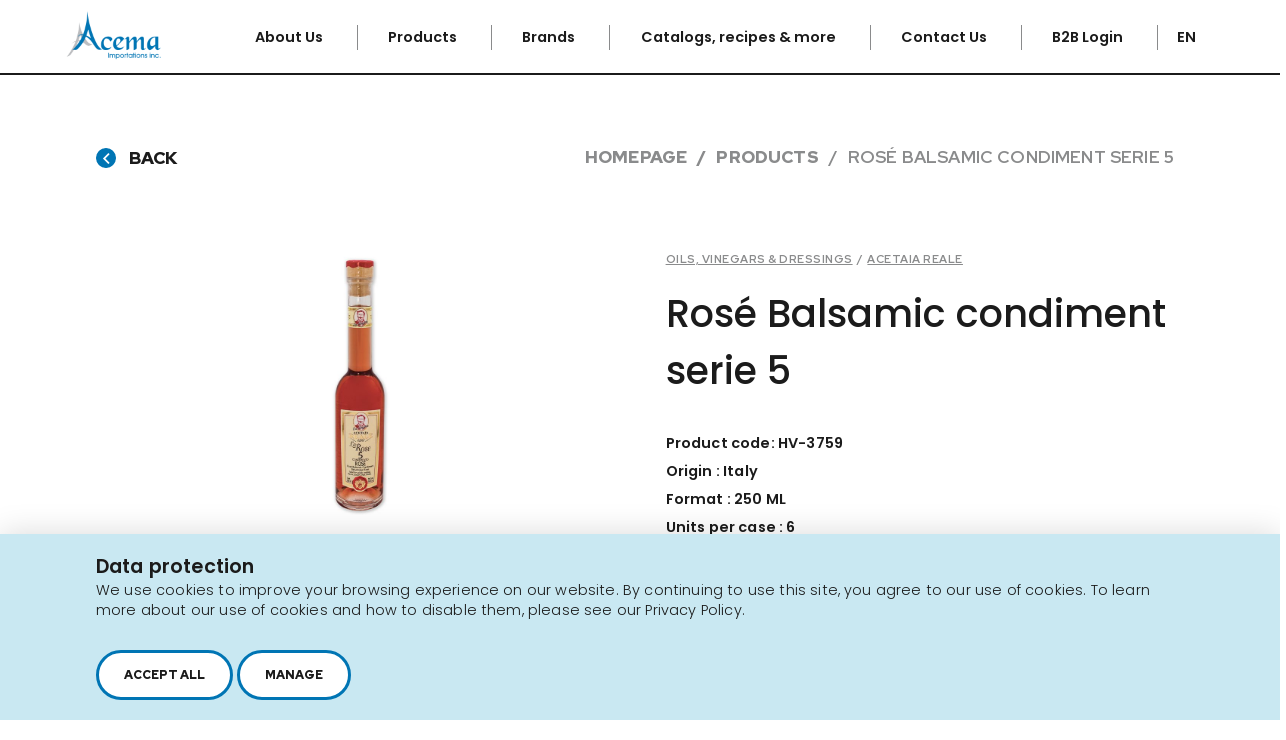

--- FILE ---
content_type: text/html; charset=utf-8
request_url: https://www.acema.ca/en/products/hv-3759
body_size: 9274
content:
<!doctype html>
<html lang="en" class="is-animating">
<head>
		<base href="https://www.acema.ca/public/acema/" />
	<title>Rosé Balsamic condiment serie 5</title>

	
	<!-- META -->
	<meta http-equiv="Content-Type" content="text/html; charset=utf-8" />
	<meta name="viewport" content="width=device-width, initial-scale = 1.0, maximum-scale = 5.0, user-scalable = yes" />
	<meta name="format-detection" content="telephone=no">
	<meta name="description" content="">
	<meta name="robots" content="index">
	<meta name="generator" content="RubberDuckCMS.com">
	<link rel="canonical" href="" />
	    <link rel="alternate" href="https://www.acema.ca/fr/produits/hv-3759" hreflang="fr" />
        <link rel="alternate" href="https://www.acema.ca/en/products/hv-3759" hreflang="en" />
        <link rel="alternate" href="https://www.acema.ca/fr/produits/hv-3759" hreflang="x-default" />

	<!-- FAVICON -->
	<meta name="application-name" content="Acema Importations" /><meta name="apple-mobile-web-app-capable" content="yes" /><meta name="apple-mobile-web-app-title" content="Acema Importations" /><meta name="msapplication-TileColor" content="#FFF" /><meta name="theme-color" content="#FFF" /><meta name="apple-mobile-web-app-status-bar-style" content="#FFF" /><link rel="apple-touch-icon" sizes="57x57" href="https://www.acema.ca/public/media/favicon/apple-icon-57x57.png?v=010226060216" /><link rel="apple-touch-icon" sizes="60x60" href="https://www.acema.ca/public/media/favicon/apple-icon-60x60.png?v=010226060216" /><link rel="apple-touch-icon" sizes="72x72" href="https://www.acema.ca/public/media/favicon/apple-icon-72x72.png?v=010226060216" /><link rel="apple-touch-icon" sizes="114x114" href="https://www.acema.ca/public/media/favicon/apple-icon-114x114.png?v=010226060216" /><link rel="apple-touch-icon" sizes="76x76" href="https://www.acema.ca/public/media/favicon/apple-icon-76x76.png?v=010226060216" /><link rel="apple-touch-icon" sizes="120x120" href="https://www.acema.ca/public/media/favicon/apple-icon-120x120.png?v=010226060216" /><link rel="apple-touch-icon" sizes="152x152" href="https://www.acema.ca/public/media/favicon/apple-icon-152x152.png?v=010226060216" /><link rel="apple-touch-icon" sizes="180x180" href="https://www.acema.ca/public/media/favicon/apple-icon-180x180.png?v=010226060216" /><link rel="icon" type="image/png" href="https://www.acema.ca/public/media/favicon/favicon-32x32.png?v=010226060216" sizes="32x32" /><link rel="icon" type="image/png" href="https://www.acema.ca/public/media/favicon/android-icon-36x36.png?v=010226060216" sizes="36x36" /><link rel="icon" type="image/png" href="https://www.acema.ca/public/media/favicon/android-icon-48x48.png?v=010226060216" sizes="48x48" /><link rel="icon" type="image/png" href="https://www.acema.ca/public/media/favicon/android-icon-72x72.png?v=010226060216" sizes="72x72" /><link rel="icon" type="image/png" href="https://www.acema.ca/public/media/favicon/android-icon-96x96.png?v=010226060216" sizes="96x96" /><link rel="icon" type="image/png" href="https://www.acema.ca/public/media/favicon/android-icon-144x144.png?v=010226060216" sizes="144x144" /><link rel="icon" type="image/png" href="https://www.acema.ca/public/media/favicon/android-icon-192x192.png?v=010226060216" sizes="192x192" /><link rel="icon" type="image/png" href="https://www.acema.ca/public/media/favicon/favicon-96x96.png?v=010226060216" sizes="96x96" /><link rel="icon" type="image/png" href="https://www.acema.ca/public/media/favicon/favicon-16x16.png?v=010226060216" sizes="16x16" /><meta name="msapplication-TileImage" content="https://www.acema.ca/public/media/favicon/ms-icon-144x144.png?v=010226060216" /><meta name="msapplication-square70x70logo" content="https://www.acema.ca/public/media/favicon/ms-icon-70x70.png?v=010226060216" /><meta name="msapplication-square150x150logo" content="https://www.acema.ca/public/media/favicon/ms-icon-150x150.png?v=010226060216" /><meta name="msapplication-wide310x150logo" content="https://www.acema.ca/public/media/favicon/ms-icon-310x150.png?v=010226060216" /><meta name="msapplication-square310x310logo" content="https://www.acema.ca/public/media/favicon/ms-icon-310x310.png?v=010226060216" /><link href="https://www.acema.ca/public/media/favicon/apple-startup-320x460.png?v=010226060216" media="(width: 320px) and (height: 480px) and (-webkit-device-pixel-ratio: 1)" rel="apple-touch-startup-image" /><link href="https://www.acema.ca/public/media/favicon/apple-startup-640x920.png?v=010226060216" media="(width: 320px) and (height: 480px) and (-webkit-device-pixel-ratio: 2)" rel="apple-touch-startup-image" /><link href="https://www.acema.ca/public/media/favicon/apple-startup-640x1096.png?v=010226060216" media="(width: 320px) and (height: 568px) and (-webkit-device-pixel-ratio: 2)" rel="apple-touch-startup-image" /><link href="https://www.acema.ca/public/media/favicon/apple-startup-748x1024.png?v=010226060216" media="(width: 768px) and (height: 1024px) and (-webkit-device-pixel-ratio: 1) and (orientation: landscape)" rel="apple-touch-startup-image" /><link href="https://www.acema.ca/public/media/favicon/apple-startup-750x1024.png?v=010226060216" media="" rel="apple-touch-startup-image" /><link href="https://www.acema.ca/public/media/favicon/apple-startup-750x1294.png?v=010226060216" media="(width: 375px) and (height: 667px) and (-webkit-device-pixel-ratio: 2)" rel="apple-touch-startup-image" /><link href="https://www.acema.ca/public/media/favicon/apple-startup-768x1004.png?v=010226060216" media="(width: 768px) and (height: 1024px) and (-webkit-device-pixel-ratio: 1) and (orientation: portrait)" rel="apple-touch-startup-image" /><link href="https://www.acema.ca/public/media/favicon/apple-startup-1182x2208.png?v=010226060216" media="(width: 414px) and (height: 736px) and (-webkit-device-pixel-ratio: 3) and (orientation: landscape)" rel="apple-touch-startup-image" /><link href="https://www.acema.ca/public/media/favicon/apple-startup-1242x2148.png?v=010226060216" media="(width: 414px) and (height: 736px) and (-webkit-device-pixel-ratio: 3) and (orientation: portrait)" rel="apple-touch-startup-image" /><link href="https://www.acema.ca/public/media/favicon/apple-startup-1496x2048.png?v=010226060216" media="(width: 768px) and (height: 1024px) and (-webkit-device-pixel-ratio: 2) and (orientation: landscape)" rel="apple-touch-startup-image" /><link href="https://www.acema.ca/public/media/favicon/apple-startup-1536x2008.png?v=010226060216" media="(width: 768px) and (height: 1024px) and (-webkit-device-pixel-ratio: 2) and (orientation: portrait)" rel="apple-touch-startup-image" /><link rel="manifest" href="https://www.acema.ca/public/media/favicon/manifest.json?v=010226060216" />
	<!-- OG -->
	<meta property="og:title" content="Rosé Balsamic condiment serie 5">
	<meta property="og:url" content="https://www.acema.ca/en/products/hv-3759">
	<meta property="og:type" content="website">
	<meta property="og:site_name" content="">
	<meta property="og:description" content="">
	
	<!-- Preload -->
    <link rel="preload" href="https://www.acema.ca/public/acema/dist/webfonts/fa-regular-400.woff2" as="font" type="font/woff2" crossorigin>
    <link rel="preload" href="https://www.acema.ca/public/acema/dist/webfonts/fa-brands-400.woff2" as="font" type="font/woff2" crossorigin>
    <link rel="preload" href="https://www.acema.ca/public/acema/dist/webfonts/fa-solid-900.woff2" as="font" type="font/woff2" crossorigin>
	
	<!-- CSS -->
	<link rel="stylesheet" type="text/css" href="css/style.min.css?v=1678912430" />
	<!-- RICH SNIPPETS -->
	<!-- Google tag (gtag.js) -->
<script async src="https://www.googletagmanager.com/gtag/js?id=G-N3JQ74HN1P" type="text/plain" data-type="tracking"></script>
<script type="text/plain" data-type="tracking">
  window.dataLayer = window.dataLayer || [];
  function gtag(){dataLayer.push(arguments);}
  gtag('js', new Date());

  gtag('config', 'G-N3JQ74HN1P');
</script>

            <!-- WebSite -->
            <script type="application/ld+json">
                {
    "@type": "WebSite",
    "inLanguage": [
        {
            "@type": "Language",
            "name": "Français"
        },
        {
            "@type": "Language",
            "name": "English"
        }
    ],
    "name": "Acema Importations",
    "url": "https://www.acema.ca/",
    "@context": "http://schema.org"
}
            </script>
            <!-- LocalBusiness -->
            <script type="application/ld+json">
                {
    "@type": "LocalBusiness",
    "telephone": "1 450 646-2591",
    "email": "no-reply@rubberduckcms.com",
    "logo": "https://www.acema.ca/public/media/dde963d2-eaed-11eb-9fd9-c531b85ef6cb.png",
    "address": {
        "@type": "PostalAddress",
        "addressCountry": "Canada",
        "addressLocality": "Longueuil",
        "addressRegion": "Québec",
        "postalCode": "J4N 1P8",
        "streetAddress": "2616 boul.&nbsp;Jacques-Cartier&nbsp;Est",
        "availableLanguage": [
            {
                "@type": "Language",
                "name": "Français"
            },
            {
                "@type": "Language",
                "name": "English"
            }
        ]
    },
    "contactPoint": {
        "@type": "ContactPoint",
        "email": "no-reply@rubberduckcms.com",
        "telephone": "1 450 646-2591"
    },
    "image": "https://www.acema.ca/public/media/dde963d2-eaed-11eb-9fd9-c531b85ef6cb.png",
    "name": "Acema Importations",
    "url": "https://www.acema.ca/",
    "@context": "http://schema.org"
}
            </script>
            <!-- Product -->
            <script type="application/ld+json">
                {
    "@type": "Product",
    "sku": "HV-3759",
    "gtin13": "8053677442149",
    "brand": {
        "@type": "Brand",
        "name": "Acetaia Reale"
    },
    "offers": {
        "@type": "Offer",
        "price": "0.00",
        "priceCurrency": "CAD",
        "url": "https://www.acema.ca/en/products/hv-3759"
    },
    "description": "Product code: HV-3759Origin : ItalyFormat : 250 MLUnits per case : 6UPC code: 8053677442149DescriptionThe Reale rosé balsamic condiment series 5 is an elegant creation by a renowned balsamic vinegar producer in Modena, Italy. This condiment stands out for its pink color and its sweeter, fruitier taste compared to traditional balsamics. Make it your ally to enhance your vegetable and fruit salads, meats such as poultry, fish and seafood, on fresh fruits and ice cream, as well as in your fruity cocktails.Ingredients  Wine\r\n  vinegar, concentrate grape must. Contains naturally occurring sulfitesSpecial mentionsNo added sulphites",
    "image": "https://www.acema.ca/public/media/d849fdee-58bc-11ee-9d63-7d679d07d066.jpg",
    "name": "Rosé Balsamic condiment serie 5",
    "url": "https://www.acema.ca/en/products/hv-3759",
    "@context": "http://schema.org"
}
            </script>	<script type="text/plain" data-type="strictly-necessary">var css=document.createElement("style");css.type="text/css";var style=':root{';style+='--privacy-bg: #C9E8F2;';style+='--privacy-text: #1B1B1B;';style+='--privacy-checkbox-color: #0075B4;';style+='--privacy-btn-color: #1B1B1B;';style+='--privacy-btn-hover-color: #0075B4;';style+='--privacy-paragraph: #0075B4;';style+='}';style+='.privacy-container .privacy-banner .banner-title { font-size: 2rem; font-weight: 700; }';style+='.privacy-container .banner-buttons a, .privacy-container .banner-buttons button, .privacy-container .privacy-settings .privacy-accept { cursor: pointer; position: relative; white-space: nowrap; padding: 14px 25px; border: 3px solid #0075B4; border-radius: 30px; background: #FFF; transition: all 0.7s; display: inline-block; vertical-align: middle; font-family: "Red Hat Display", sans-serif; font-weight: 900; font-size: 12px; text-transform: uppercase;}';css.innerHTML=style;document.head.appendChild(css);</script></head>

<body>
		<!-- PAGE LOADER -->
	<!-- <div class="loader loader--swup">
		<div class="spinner"></div>
			</div> -->

	
            <div class="privacy-container">
                <div class="privacy-banner">
                    <p class="banner-title h4"><span>Data protection</span></p>
                    <div class="banner-content">
                    <p>We use cookies to improve your browsing experience on our website. By continuing to use this site, you agree to our use of cookies. To learn more about our use of cookies and how to disable them, please see our Privacy Policy.</p>
                    </div>
                    <div class="banner-buttons">
                        <button class="banner-accept-all" type="button" data-action="accept_all">
                            <span>Accept all</span>
                        </button>
                        <button class="banner-settings" type="button" data-action="settings">
                            <span>Manage</span>
                        </button>
                        
                    </div>
                </div>
                <div class="privacy-settings">
                    <button class="privacy-close far fa-times" type="button" data-action="close"></button>
                    <div class="privacy-title h4"><span>Type choices :<br/></span></div>
                    <div class="informations_type">
                    
                <div class="information_type">
                    <label class="checkbox">
                        <input type="checkbox" name="strictly-necessary" checked disabled/>
                        <span class="checkbox__box"></span>
                        <span>Strictly necessary</span>
                    </label>
                    <span class="fas fa-info-circle information" data-type="strictly-necessary"></span>
                </div>
                <div class="information_type">
                    <label class="checkbox">
                        <input type="checkbox" name="functionality"/>
                        <span class="checkbox__box"></span>
                        <span>Functionality</span>
                    </label>
                    <span class="fas fa-info-circle information" data-type="functionality"></span>
                </div>
                <div class="information_type">
                    <label class="checkbox">
                        <input type="checkbox" name="tracking"/>
                        <span class="checkbox__box"></span>
                        <span>Tracking and performance</span>
                    </label>
                    <span class="fas fa-info-circle information" data-type="tracking"></span>
                </div>
                <div class="information_type">
                    <label class="checkbox">
                        <input type="checkbox" name="targeting"/>
                        <span class="checkbox__box"></span>
                        <span>Targeting and advertising</span>
                    </label>
                    <span class="fas fa-info-circle information" data-type="targeting"></span>
                </div>
                    </div>
                    <div class="center">
                        <button class="privacy-accept" type="button" data-action="accept"><span>Accept</span></button>
                    </div>
                </div>
                
                <div class="privacy-settings infos strictly-necessary">
                    <button class="privacy-back far fa-arrow-left" type="button" data-action="back"></button>
                    <span class="h4">Strictly necessary cookies</span>
                    <p>These cookies are essential to provide you with services available through our website and to enable you to use certain features of our website. Without these cookies, we cannot provide you certain services on our website.</p>
                    <label class="checkbox">
                        <input type="checkbox" class="decoy" data-name="strictly-necessary" checked disabled/>
                        <span class="checkbox__box"></span>
                        <span>Accept</span>
                    </label>
                </div>
                <div class="privacy-settings infos functionality">
                    <button class="privacy-back far fa-arrow-left" type="button" data-action="back"></button>
                    <span class="h4">Functionality cookies</span>
                    <p>These cookies are used to provide you with a more personalized experience on our website and to remember choices you make when you use our website. For example, we may use functionality cookies to remember your language preferences or remember your login details.</p>
                    <label class="checkbox">
                        <input type="checkbox" class="decoy" data-name="functionality"/>
                        <span class="checkbox__box"></span>
                        <span>Accept</span>
                    </label>
                </div>
                <div class="privacy-settings infos tracking">
                    <button class="privacy-back far fa-arrow-left" type="button" data-action="back"></button>
                    <span class="h4">Tracking cookies</span>
                    <p>These cookies are used to collect information to analyze the traffic to our website and how visitors are using our website. For example, these cookies may track things such as how long you spend on the website or the pages you visit which helps us to understand how we can improve our website site for you. The information collected through these tracking and performance cookies do not identify any individual visitor.</p>
                    <label class="checkbox">
                        <input type="checkbox" class="decoy" data-name="tracking"/>
                        <span class="checkbox__box"></span>
                        <span>Accept</span>
                    </label>
                </div>
                <div class="privacy-settings infos targeting">
                    <button class="privacy-back far fa-arrow-left" type="button" data-action="back"></button>
                    <span class="h4">Targeting cookies</span>
                    <p>These cookies are used to show advertising that is likely to be of interest to you based on your browsing habits. These cookies, as served by our content and/or advertising providers, may combine information they collected from our website with other information they have independently collected relating to your web browser's activities across their network of websites. If you choose to remove or disable these targeting or advertising cookies, you will still see adverts but they may not be relevant to you.</p>
                    <label class="checkbox">
                        <input type="checkbox" class="decoy" data-name="targeting"/>
                        <span class="checkbox__box"></span>
                        <span>Accept</span>
                    </label>
                </div>
            
            </div>
            
	<!-- FIXED HEADER -->
	<div class="nav flex align--center">
		<div class="flex justify--between align--center nav__wrapper">
			<header class="logoTop">
				<a href="https://www.acema.ca/en" class="block" rel="home" title="Acema Importations">
											<img loading="lazy" src="/public/media/dde963d2-eaed-11eb-9fd9-c531b85ef6cb.png" alt="">
									</a>
			</header>
			<nav class="main_menu">
				<ol>
					
        <li>
            <a
                class="nav__link"
                href="https://www.acema.ca/en/about-us"
                title="About Us"
                target="" 
            >
                About Us
            </a>
        </li>
        <li>
            <a
                class="nav__link"
                href="https://www.acema.ca/en/products"
                title="Products"
                target="" 
            >
                Products
            </a>
        </li>
        <li>
            <a
                class="nav__link"
                href="https://www.acema.ca/en/our-brands"
                title="Brands"
                target="" 
            >
                Brands
            </a>
        </li>
        <li>
            <a
                class="nav__link"
                href="https://www.acema.ca/en/get-cooking"
                title="Catalogs, recipes & more"
                target="_self" 
            >
                Catalogs, recipes & more
            </a>
        </li>
        <li>
            <a
                class="nav__link"
                href="https://www.acema.ca/en/contact-us"
                title="Contact Us"
                target="" 
            >
                Contact Us
            </a>
        </li>
        <li>
            <a
                class="nav__link"
                href="https://idp.pepperi.com/Account/Login"
                title="B2B Login"
                target="_blank" 
            >
                B2B Login
            </a>
        </li>				</ol>

									<div class="nav__lang lang_change">
						<span class="lang__current">en</span>
						<div id="lang" class="lang__dropdown">
															<a href="https://www.acema.ca/fr/produits/hv-3759" class="no-swup" title="fr">fr</a>
													</div>
					</div>
								<button class="burger">
					<span></span>
					<span></span>
					<span></span>
					<span></span>
				</button>
			</nav>
		</div>
	</div>

	<!-- HAMBURGER MENU -->
	<div class="menu_mobile">
		
<ol class="lvl--1">
        <li>
            <a
                class="menu__link"
                href="https://www.acema.ca/en/about-us"
                title="About Us"
                target="" 
            >
                About Us
            </a>
        </li>
        <li>
            <a
                class="menu__link"
                href="https://www.acema.ca/en/products"
                title="Products"
                target="" 
            >
                Products
            </a>
        </li>
        <li>
            <a
                class="menu__link"
                href="https://www.acema.ca/en/our-brands"
                title="Brands"
                target="" 
            >
                Brands
            </a>
        </li>
        <li>
            <a
                class="menu__link"
                href="https://www.acema.ca/en/get-cooking"
                title="Catalogs, Recipes & More"
                target="_self" 
            >
                Catalogs, Recipes & More
            </a>
        </li>
        <li>
            <a
                class="menu__link"
                href="https://www.acema.ca/en/contact-us"
                title="Contact Us"
                target="" 
            >
                Contact Us
            </a>
        </li>
        <li>
            <a
                class="menu__link"
                href="https://idp.pepperi.com/Account/Login"
                title="B2B Login"
                target="_blank" 
            >
                B2B Login
            </a>
        </li>
</ol>	</div>

	<!-- <div class="alert">
		<p>Lorem ipsum dolor sit amet, consectetuer adipiscing elit.</p>
		<span class="close far fa-times"></span>
	</div> -->

	<!-- PAGE CONTENT -->
	<main id="main" class="transition-swup"><div class="content">
    
<section class="section RGO12">
    <div class="wrap">
        <div class="flex justify--between flex--768-full">
        <button
            href="https://www.acema.ca/en/products"
            title="Back"
            class="back"
            onclick="history.back()"
            >
            <span class="icon far fa-angle-left"></span>
            <span class="txt">Back</span>
        </button>
        <div class="breadcrumb">
            <ol><li><a href="https://www.acema.ca/en" title="Homepage">Homepage</a></li><li><a href="https://www.acema.ca/en/products" title="Products">Products</a></li><li><span>Rosé Balsamic condiment serie 5</span></li>
            </ol>
        </div>
        </div>
    </div>
</section>

<section class="section RMF02 bg--white product" data-id="d85ab972-58bc-11ee-8e70-f71d411fa70c">
    <div class="padd">
        <div class="wrap">
            <div class="flex justify--between flex--gap flex--1024-full">
                <div class="slick_wrapper flex--half flex--1024-full">
                    <!-- CAROUSELS / IMAGE -->
                    
                                <picture>
            <img
                class="img_in_picture"
                loading="lazy"
                srcset="/public/media/d849fdee-58bc-11ee-9d63-7d679d07d066.jpg?v=0"
                src="/public/media/d849fdee-58bc-11ee-9d63-7d679d07d066.jpg"
                alt=""
                
                
                align=""
            ></picture>
                                            </div>

                <!-- TEXTS -->
                <div class="text_wrap flex--half flex--1024-full">
                    <!-- FILTERS TAG -->
                    <div class="filters_tag">
                        <div class="l3 margin color--2">
                            
                                        <span>Oils, vinegars & dressings</span>
                                                                <span class="no-underline">/</span>
                            <span>Acetaia Reale</span>
                        </div>
                    </div>

                    <!-- PODUCT NAME -->
                    <div class="l2 margin color--1">
                        <span>Rosé Balsamic condiment serie 5</span>
                    </div>

                    <!-- DESCRIPTION -->
                    <div class="normal-text color--2">
                        <p><strong>Product code: HV-3759</strong></p><p><strong>Origin : Italy</strong></p><p><strong>Format : 250 ML</strong></p><p><strong>Units per case : 6</strong></p><p><strong>UPC code: 8053677442149</strong></p><p><br></p><p><strong>Description</strong></p><p><em>The Reale rosé balsamic condiment series 5 is an elegant creation by a renowned balsamic vinegar producer in Modena, Italy. This condiment stands out for its pink color and its sweeter, fruitier taste compared to traditional balsamics. Make it your ally to enhance your vegetable and fruit salads, meats such as poultry, fish and seafood, on fresh fruits and ice cream, as well as in your fruity cocktails.</em></p><br><p><strong>Ingredients</strong></p><p>  Wine
  vinegar, concentrate grape must.&nbsp;Contains naturally occurring sulfites</p><br><p><strong>Special mentions</strong></p><p>No added sulphites</p>                    </div>

                    <!-- RMF02-A / PRODUCT DETAILS -->
                    
                    <div class="btn_container visible once fade-up">
                        <a href="https://www.acema.ca/en/contact-us" title="Where to find this product?" class="btn">
                            <span class="btn_text">Where to find this product?</span>
                            <span class="btn_icon far fa-angle-right"></span>
                        </a>
                    </div>
                </div>
            </div>
        </div>
    </div>
</section>

    <section class="section TGO02 bg--3">
        <div class="padd">
            <div class="text_wrap">
                                    <div class="l3 margin color--2 visible once fade-up">
                        
            <p>
                Discover the Brand
            </p>                    </div>
                                                    <div class="l2 margin color--1 visible once fade-up">
                        
            <p>
                Discover the Brand
            </p>                    </div>
                                                                    <div class="btn_container visible once fade-up">
                            <a
        href="https://www.acema.ca/en/our-brands/acetaia-reale" title="MORE ABOUT... ACETAIA REALE"        class="btn"
    >   
        <span class="btn_text">MORE ABOUT... ACETAIA REALE</span>
        <span class="btn_icon far fa-angle-right"></span>
    </a>
                    </div>
                            </div>
            <div class="slick_TGO02_wrap">
                <div class="slick_TGO02">
                                                <a href="https://www.acema.ca/en/products/hv-1782" title="Find out more" class="slide framed">
                                <div class="center image_wrap">
            <img
                class="img_in_picture"
                loading="lazy"
                srcset="/public/media/e146dc5e-2871-11ed-96fc-1bbb30e24357.png?v=0"
                src="/public/media/e146dc5e-2871-11ed-96fc-1bbb30e24357.png"
                alt=""
                
                
                align=""
            ></div>

                                <div class="text_wrap">
                                    <div class="resize">
                                        <div class="l3 margin color--2">
                                            <span>Acetaia Reale</span>
                                        </div>
                                        <div class="l5 color--1">
                                            <span>Balsamic vinegar aged 2 years</span>
                                        </div>
                                        <div class="normal-text color--2">
                                            <span></span>
                                        </div>
                                        <div class="normal-text color--2">
                                            <span>HV-1782</span>
                                        </div>
                                        <div class="plus far fa-plus"></div>
                                    </div>
                                </div>

                            </a>
                                                    <a href="https://www.acema.ca/en/products/hv-1783" title="Find out more" class="slide framed">
                                <div class="center image_wrap">
            <img
                class="img_in_picture"
                loading="lazy"
                srcset="/public/media/f9a2506c-2871-11ed-b7ad-8900f3fb0780.png?v=0"
                src="/public/media/f9a2506c-2871-11ed-b7ad-8900f3fb0780.png"
                alt=""
                
                
                align=""
            ></div>

                                <div class="text_wrap">
                                    <div class="resize">
                                        <div class="l3 margin color--2">
                                            <span>Acetaia Reale</span>
                                        </div>
                                        <div class="l5 color--1">
                                            <span>Balsamic vinegar aged 4 years</span>
                                        </div>
                                        <div class="normal-text color--2">
                                            <span></span>
                                        </div>
                                        <div class="normal-text color--2">
                                            <span>HV-1783</span>
                                        </div>
                                        <div class="plus far fa-plus"></div>
                                    </div>
                                </div>

                            </a>
                                                    <a href="https://www.acema.ca/en/products/hv-1784" title="Find out more" class="slide framed">
                                <div class="center image_wrap">
            <img
                class="img_in_picture"
                loading="lazy"
                srcset="/public/media/2b854c6e-2873-11ed-951d-3789ca440e5d.png?v=0"
                src="/public/media/2b854c6e-2873-11ed-951d-3789ca440e5d.png"
                alt=""
                
                
                align=""
            ></div>

                                <div class="text_wrap">
                                    <div class="resize">
                                        <div class="l3 margin color--2">
                                            <span>Acetaia Reale</span>
                                        </div>
                                        <div class="l5 color--1">
                                            <span>Balsamic vinegar aged 6 years</span>
                                        </div>
                                        <div class="normal-text color--2">
                                            <span></span>
                                        </div>
                                        <div class="normal-text color--2">
                                            <span>HV-1784</span>
                                        </div>
                                        <div class="plus far fa-plus"></div>
                                    </div>
                                </div>

                            </a>
                                                    <a href="https://www.acema.ca/en/products/hv-1785" title="Find out more" class="slide framed">
                                <div class="center image_wrap">
            <img
                class="img_in_picture"
                loading="lazy"
                srcset="/public/media/4f6c5f0a-2873-11ed-a385-17d1a29a02ea.png?v=0"
                src="/public/media/4f6c5f0a-2873-11ed-a385-17d1a29a02ea.png"
                alt=""
                
                
                align=""
            ></div>

                                <div class="text_wrap">
                                    <div class="resize">
                                        <div class="l3 margin color--2">
                                            <span>Acetaia Reale</span>
                                        </div>
                                        <div class="l5 color--1">
                                            <span>Balsamic vinegar aged 8 years</span>
                                        </div>
                                        <div class="normal-text color--2">
                                            <span></span>
                                        </div>
                                        <div class="normal-text color--2">
                                            <span>HV-1785</span>
                                        </div>
                                        <div class="plus far fa-plus"></div>
                                    </div>
                                </div>

                            </a>
                                                    <a href="https://www.acema.ca/en/products/hv-1786" title="Find out more" class="slide framed">
                                <div class="center image_wrap">
            <img
                class="img_in_picture"
                loading="lazy"
                srcset="/public/media/6c72a758-2873-11ed-98a8-e56980ee6748.png?v=0"
                src="/public/media/6c72a758-2873-11ed-98a8-e56980ee6748.png"
                alt=""
                
                
                align=""
            ></div>

                                <div class="text_wrap">
                                    <div class="resize">
                                        <div class="l3 margin color--2">
                                            <span>Acetaia Reale</span>
                                        </div>
                                        <div class="l5 color--1">
                                            <span>Balsamic vinegar aged 10 years</span>
                                        </div>
                                        <div class="normal-text color--2">
                                            <span></span>
                                        </div>
                                        <div class="normal-text color--2">
                                            <span>HV-1786</span>
                                        </div>
                                        <div class="plus far fa-plus"></div>
                                    </div>
                                </div>

                            </a>
                                                    <a href="https://www.acema.ca/en/products/hv-1787" title="Find out more" class="slide framed">
                                <div class="center image_wrap">
            <img
                class="img_in_picture"
                loading="lazy"
                srcset="/public/media/950b9f94-2873-11ed-84e8-73c7ed3e008b.png?v=0"
                src="/public/media/950b9f94-2873-11ed-84e8-73c7ed3e008b.png"
                alt=""
                
                
                align=""
            ></div>

                                <div class="text_wrap">
                                    <div class="resize">
                                        <div class="l3 margin color--2">
                                            <span>Acetaia Reale</span>
                                        </div>
                                        <div class="l5 color--1">
                                            <span>White balsamic vinegar aged 5 years</span>
                                        </div>
                                        <div class="normal-text color--2">
                                            <span></span>
                                        </div>
                                        <div class="normal-text color--2">
                                            <span>HV-1787</span>
                                        </div>
                                        <div class="plus far fa-plus"></div>
                                    </div>
                                </div>

                            </a>
                                                    <a href="https://www.acema.ca/en/products/hv-1788" title="Find out more" class="slide framed">
                                <div class="center image_wrap">
            <img
                class="img_in_picture"
                loading="lazy"
                srcset="/public/media/73fe4060-2871-11ed-8ce6-6bdcb9a37b34.png?v=0"
                src="/public/media/73fe4060-2871-11ed-8ce6-6bdcb9a37b34.png"
                alt=""
                
                
                align=""
            ></div>

                                <div class="text_wrap">
                                    <div class="resize">
                                        <div class="l3 margin color--2">
                                            <span>Acetaia Reale</span>
                                        </div>
                                        <div class="l5 color--1">
                                            <span>Balsamic cream ''glaze'' </span>
                                        </div>
                                        <div class="normal-text color--2">
                                            <span></span>
                                        </div>
                                        <div class="normal-text color--2">
                                            <span>HV-1788</span>
                                        </div>
                                        <div class="plus far fa-plus"></div>
                                    </div>
                                </div>

                            </a>
                                                    <a href="https://www.acema.ca/en/products/hv-1789" title="Find out more" class="slide framed">
                                <div class="center image_wrap">
            <img
                class="img_in_picture"
                loading="lazy"
                srcset="/public/media/ba257872-2873-11ed-a2dc-33565e73cf09.png?v=0"
                src="/public/media/ba257872-2873-11ed-a2dc-33565e73cf09.png"
                alt=""
                
                
                align=""
            ></div>

                                <div class="text_wrap">
                                    <div class="resize">
                                        <div class="l3 margin color--2">
                                            <span>Acetaia Reale</span>
                                        </div>
                                        <div class="l5 color--1">
                                            <span>Truffle flavoured balsamic cream ''glaze'' </span>
                                        </div>
                                        <div class="normal-text color--2">
                                            <span></span>
                                        </div>
                                        <div class="normal-text color--2">
                                            <span>HV-1789</span>
                                        </div>
                                        <div class="plus far fa-plus"></div>
                                    </div>
                                </div>

                            </a>
                                                    <a href="https://www.acema.ca/en/products/hv-1921" title="Find out more" class="slide framed">
                                <div class="center image_wrap">
            <img
                class="img_in_picture"
                loading="lazy"
                srcset="/public/media/02553fde-1cec-11ee-bc12-1dfe76940ff4.jpg?v=0"
                src="/public/media/02553fde-1cec-11ee-bc12-1dfe76940ff4.jpg"
                alt=""
                
                
                align=""
            ></div>

                                <div class="text_wrap">
                                    <div class="resize">
                                        <div class="l3 margin color--2">
                                            <span>Acetaia Reale</span>
                                        </div>
                                        <div class="l5 color--1">
                                            <span>White balsamic vinegar 4 series</span>
                                        </div>
                                        <div class="normal-text color--2">
                                            <span></span>
                                        </div>
                                        <div class="normal-text color--2">
                                            <span>HV-1921</span>
                                        </div>
                                        <div class="plus far fa-plus"></div>
                                    </div>
                                </div>

                            </a>
                                                    <a href="https://www.acema.ca/en/products/hv-1922" title="Find out more" class="slide framed">
                                <div class="center image_wrap">
            <img
                class="img_in_picture"
                loading="lazy"
                srcset="/public/media/449c0224-1cec-11ee-86af-07a06747caa5.jpg?v=0"
                src="/public/media/449c0224-1cec-11ee-86af-07a06747caa5.jpg"
                alt=""
                
                
                align=""
            ></div>

                                <div class="text_wrap">
                                    <div class="resize">
                                        <div class="l3 margin color--2">
                                            <span>Acetaia Reale</span>
                                        </div>
                                        <div class="l5 color--1">
                                            <span>Balsamic vinegar 4 series</span>
                                        </div>
                                        <div class="normal-text color--2">
                                            <span></span>
                                        </div>
                                        <div class="normal-text color--2">
                                            <span>HV-1922</span>
                                        </div>
                                        <div class="plus far fa-plus"></div>
                                    </div>
                                </div>

                            </a>
                                                    <a href="https://www.acema.ca/en/products/hv-1923" title="Find out more" class="slide framed">
                                <div class="center image_wrap">
            <img
                class="img_in_picture"
                loading="lazy"
                srcset="/public/media/6b7f1d68-1cec-11ee-a6d8-4d9978d28420.jpg?v=0"
                src="/public/media/6b7f1d68-1cec-11ee-a6d8-4d9978d28420.jpg"
                alt=""
                
                
                align=""
            ></div>

                                <div class="text_wrap">
                                    <div class="resize">
                                        <div class="l3 margin color--2">
                                            <span>Acetaia Reale</span>
                                        </div>
                                        <div class="l5 color--1">
                                            <span>Balsamic vinegar 6 series</span>
                                        </div>
                                        <div class="normal-text color--2">
                                            <span></span>
                                        </div>
                                        <div class="normal-text color--2">
                                            <span>HV-1923</span>
                                        </div>
                                        <div class="plus far fa-plus"></div>
                                    </div>
                                </div>

                            </a>
                                                    <a href="https://www.acema.ca/en/products/hv-1929" title="Find out more" class="slide framed">
                                <div class="center image_wrap">
            <img
                class="img_in_picture"
                loading="lazy"
                srcset="/public/media/b321c908-2874-11ed-8236-7798c170b207.png?v=0"
                src="/public/media/b321c908-2874-11ed-8236-7798c170b207.png"
                alt=""
                
                
                align=""
            ></div>

                                <div class="text_wrap">
                                    <div class="resize">
                                        <div class="l3 margin color--2">
                                            <span>Acetaia Reale</span>
                                        </div>
                                        <div class="l5 color--1">
                                            <span>Balsamic cream ''glaze'' </span>
                                        </div>
                                        <div class="normal-text color--2">
                                            <span></span>
                                        </div>
                                        <div class="normal-text color--2">
                                            <span>HV-1929</span>
                                        </div>
                                        <div class="plus far fa-plus"></div>
                                    </div>
                                </div>

                            </a>
                                                    <a href="https://www.acema.ca/en/products/hv-1930" title="Find out more" class="slide framed">
                                <div class="center image_wrap">
            <img
                class="img_in_picture"
                loading="lazy"
                srcset="/public/media/8d8cfdba-2875-11ed-a725-5962df3b74b0.png?v=0"
                src="/public/media/8d8cfdba-2875-11ed-a725-5962df3b74b0.png"
                alt=""
                
                
                align=""
            ></div>

                                <div class="text_wrap">
                                    <div class="resize">
                                        <div class="l3 margin color--2">
                                            <span>Acetaia Reale</span>
                                        </div>
                                        <div class="l5 color--1">
                                            <span>White balsamic cream ''glaze''</span>
                                        </div>
                                        <div class="normal-text color--2">
                                            <span></span>
                                        </div>
                                        <div class="normal-text color--2">
                                            <span>HV-1930</span>
                                        </div>
                                        <div class="plus far fa-plus"></div>
                                    </div>
                                </div>

                            </a>
                                                    <a href="https://www.acema.ca/en/products/hv-3759" title="Find out more" class="slide framed">
                                <div class="center image_wrap">
            <img
                class="img_in_picture"
                loading="lazy"
                srcset="/public/media/d849fdee-58bc-11ee-9d63-7d679d07d066.jpg?v=0"
                src="/public/media/d849fdee-58bc-11ee-9d63-7d679d07d066.jpg"
                alt=""
                
                
                align=""
            ></div>

                                <div class="text_wrap">
                                    <div class="resize">
                                        <div class="l3 margin color--2">
                                            <span>Acetaia Reale</span>
                                        </div>
                                        <div class="l5 color--1">
                                            <span>Rosé Balsamic condiment serie 5</span>
                                        </div>
                                        <div class="normal-text color--2">
                                            <span></span>
                                        </div>
                                        <div class="normal-text color--2">
                                            <span>HV-3759</span>
                                        </div>
                                        <div class="plus far fa-plus"></div>
                                    </div>
                                </div>

                            </a>
                                                    <a href="https://www.acema.ca/en/products/hv-4252" title="Find out more" class="slide framed">
                                <div class="center image_wrap">
            <img
                class="img_in_picture"
                loading="lazy"
                srcset="/public/media/db14f4c8-f6fa-11f0-ba92-23a8651e8c59.jpg?v=0"
                src="/public/media/db14f4c8-f6fa-11f0-ba92-23a8651e8c59.jpg"
                alt=""
                
                
                align=""
            ></div>

                                <div class="text_wrap">
                                    <div class="resize">
                                        <div class="l3 margin color--2">
                                            <span>Acetaia Reale</span>
                                        </div>
                                        <div class="l5 color--1">
                                            <span>Extra Virgin Olive Oil With Chili Pepper</span>
                                        </div>
                                        <div class="normal-text color--2">
                                            <span></span>
                                        </div>
                                        <div class="normal-text color--2">
                                            <span>HV-4252</span>
                                        </div>
                                        <div class="plus far fa-plus"></div>
                                    </div>
                                </div>

                            </a>
                                                    <a href="https://www.acema.ca/en/products/hv-3083" title="Find out more" class="slide framed">
                                <div class="center image_wrap">
            <img
                class="img_in_picture"
                loading="lazy"
                srcset="/public/media/3e9b78bc-1cee-11ee-80a9-41736f9035fc.jpg?v=0"
                src="/public/media/3e9b78bc-1cee-11ee-80a9-41736f9035fc.jpg"
                alt=""
                
                
                align=""
            ></div>

                                <div class="text_wrap">
                                    <div class="resize">
                                        <div class="l3 margin color--2">
                                            <span>Acetaia Reale</span>
                                        </div>
                                        <div class="l5 color--1">
                                            <span>Balsamic vinegar 10 series</span>
                                        </div>
                                        <div class="normal-text color--2">
                                            <span></span>
                                        </div>
                                        <div class="normal-text color--2">
                                            <span>HV-3083</span>
                                        </div>
                                        <div class="plus far fa-plus"></div>
                                    </div>
                                </div>

                            </a>
                                                    <a href="https://www.acema.ca/en/products/hv-3084" title="Find out more" class="slide framed">
                                <div class="center image_wrap">
            <img
                class="img_in_picture"
                loading="lazy"
                srcset="/public/media/e04a109e-ecaf-11ec-a58c-29725a9cc8dc.png?v=0"
                src="/public/media/e04a109e-ecaf-11ec-a58c-29725a9cc8dc.png"
                alt=""
                
                
                align=""
            ></div>

                                <div class="text_wrap">
                                    <div class="resize">
                                        <div class="l3 margin color--2">
                                            <span>Acetaia Reale</span>
                                        </div>
                                        <div class="l5 color--1">
                                            <span>Grilling flavours balsamic cream ''glaze'' </span>
                                        </div>
                                        <div class="normal-text color--2">
                                            <span></span>
                                        </div>
                                        <div class="normal-text color--2">
                                            <span>HV-3084</span>
                                        </div>
                                        <div class="plus far fa-plus"></div>
                                    </div>
                                </div>

                            </a>
                                                    <a href="https://www.acema.ca/en/products/hv-3085" title="Find out more" class="slide framed">
                                <div class="center image_wrap">
            <img
                class="img_in_picture"
                loading="lazy"
                srcset="/public/media/e071a906-ecaf-11ec-90fc-35a0558da2f1.png?v=0"
                src="/public/media/e071a906-ecaf-11ec-90fc-35a0558da2f1.png"
                alt=""
                
                
                align=""
            ></div>

                                <div class="text_wrap">
                                    <div class="resize">
                                        <div class="l3 margin color--2">
                                            <span>Acetaia Reale</span>
                                        </div>
                                        <div class="l5 color--1">
                                            <span>Fig flavoured balsamic cream ''glaze'' </span>
                                        </div>
                                        <div class="normal-text color--2">
                                            <span></span>
                                        </div>
                                        <div class="normal-text color--2">
                                            <span>HV-3085</span>
                                        </div>
                                        <div class="plus far fa-plus"></div>
                                    </div>
                                </div>

                            </a>
                                                    <a href="https://www.acema.ca/en/products/hv-3086" title="Find out more" class="slide framed">
                                <div class="center image_wrap">
            <img
                class="img_in_picture"
                loading="lazy"
                srcset="/public/media/3effed8a-f718-11ec-9a96-5bb86d1a43bd.png?v=0"
                src="/public/media/3effed8a-f718-11ec-9a96-5bb86d1a43bd.png"
                alt=""
                
                
                align=""
            ></div>

                                <div class="text_wrap">
                                    <div class="resize">
                                        <div class="l3 margin color--2">
                                            <span>Acetaia Reale</span>
                                        </div>
                                        <div class="l5 color--1">
                                            <span>Apple flavoured balsamic cream ''glaze'' </span>
                                        </div>
                                        <div class="normal-text color--2">
                                            <span></span>
                                        </div>
                                        <div class="normal-text color--2">
                                            <span>HV-3086</span>
                                        </div>
                                        <div class="plus far fa-plus"></div>
                                    </div>
                                </div>

                            </a>
                                                    <a href="https://www.acema.ca/en/products/hv-3087" title="Find out more" class="slide framed">
                                <div class="center image_wrap">
            <img
                class="img_in_picture"
                loading="lazy"
                srcset="/public/media/e0c3ef22-ecaf-11ec-9310-85b318fddc5f.png?v=0"
                src="/public/media/e0c3ef22-ecaf-11ec-9310-85b318fddc5f.png"
                alt=""
                
                
                align=""
            ></div>

                                <div class="text_wrap">
                                    <div class="resize">
                                        <div class="l3 margin color--2">
                                            <span>Acetaia Reale</span>
                                        </div>
                                        <div class="l5 color--1">
                                            <span>Orange flavoured balsamic cream ''glaze'' </span>
                                        </div>
                                        <div class="normal-text color--2">
                                            <span></span>
                                        </div>
                                        <div class="normal-text color--2">
                                            <span>HV-3087</span>
                                        </div>
                                        <div class="plus far fa-plus"></div>
                                    </div>
                                </div>

                            </a>
                                                    <a href="https://www.acema.ca/en/products/hv-3088" title="Find out more" class="slide framed">
                                <div class="center image_wrap">
            <img
                class="img_in_picture"
                loading="lazy"
                srcset="/public/media/e0efd510-ecaf-11ec-9ea4-db291f76e655.png?v=0"
                src="/public/media/e0efd510-ecaf-11ec-9ea4-db291f76e655.png"
                alt=""
                
                
                align=""
            ></div>

                                <div class="text_wrap">
                                    <div class="resize">
                                        <div class="l3 margin color--2">
                                            <span>Acetaia Reale</span>
                                        </div>
                                        <div class="l5 color--1">
                                            <span>Cherry flavoured balsamic cream ''glaze'' </span>
                                        </div>
                                        <div class="normal-text color--2">
                                            <span></span>
                                        </div>
                                        <div class="normal-text color--2">
                                            <span>HV-3088</span>
                                        </div>
                                        <div class="plus far fa-plus"></div>
                                    </div>
                                </div>

                            </a>
                                        </div>
            </div>
        </div>
    </section>
</div></main> <!-- End of Swup container -->

<div class="space_footer"></div>
<footer>
		<div class="footer">
		<div class="table">
			<div class="table_cell">
									<a href="https://www.acema.ca/en" class="logoFooter" rel="home" title="">
						<img loading="lazy" src="/public/media/ddea22e0-eaed-11eb-a6f3-830c2e70e7e4.png" alt="">
					</a>
				
				<!-- ADDRESS -->
				<a href="https://www.google.com/maps/place/2616+boul.%26nbsp%3BJacques-Cartier%26nbsp%3BEst+Longueuil+Qu%C3%A9bec+J4N+1P8+Canada" title="Google Maps" class="address">
					<p>
						2616,
						boul.&nbsp;Jacques-Cartier&nbsp;Est, <br />
						Longueuil,
						Québec, <br />
						J4N 1P8					</p>
				</a>

				<!-- PHONE LINK -->
									<a href="tel:14506462591" class="phone_num" title="
            Fix your translation ! (airtunilik -> call_now)">
						1 450 646-2591					</a>
							</div>
			<div class="table_cell">
				<div class="flex justify--between flex--wrap align--top flex--column flex--600-full">
					<div class="slogans">
						<div class="slogan1">
							<p>Over 1000 fine products to offer!</p>
						</div>
						<div class="slogan2">
							<p>This is not a transactional website.</p>
						</div>
					</div>
					<div class="btn_wrap">
						
            <a
                href="https://www.acema.ca/en/contact-us"
                title="Contact Us"
                class="btn"
                target="_blank" 
            >
                <span class="btn_text">Contact Us</span>
                <span class="btn_icon far fa-angle-right"></span>
            </a>
            
            <br />
        
            <a
                href="https://www.acema.ca/en/newsletter"
                title="Newsletter"
                class="btn"
                target="_self" 
            >
                <span class="btn_text">Newsletter</span>
                <span class="btn_icon far fa-angle-right"></span>
            </a>
            
            <br />
        					</div>
				</div>
				<!--
						<div class="infolettre_wrap">
							<div class="title">
								<p>Subscribe to our newsletter!</p>
							</div>
							<form method='post'>
								<input type="email" placeholder="Email" name="email" />
								<label class="choice">
									<input type="checkbox" value="C’est 2021, il faut demander le consentement" class="hide" />
									<span>C’est 2021, il faut demander le consentement</span>
								</label>
								<label class="submit">
									<input type="submit" value="Subscribe" class="hide" />
									<span class="submit_content">
										<span class="btn_text">Subscribe</span>
										<span class="btn_icon far fa-angle-right"></span>
									</span>
								</label>
							</form>
						</div>
						-->
			</div>
		</div>
	</div>
	<div class="cammed">
		<div class="cammedWrapper table">
			<div class="table_cell left">
				<a href="https://www.acema.ca/en/sitemap" title="Sitemap" class="plan">Sitemap</a>
				<a href="https://www.acema.ca/en/terms-of-use" title="Terms of use" class="conditions">Terms of use</a>
			</div>
			<div class="table_cell right alRight">
				<!-- <a
							href="https://www.cameleonmedia.com/ville/repentigny/"
							target="_blank"
							title="Cameleon Agence Web"
							 rel="nofollow"							class="cameleon">
							<span class="txt_cameleon">
								<span>C</span><span>a</span><span>m</span><span>e</span><span>l</span><span>e</span><span>o</span><span>n</span><span>&nbsp;</span><span>-</span>
							</span>
							<span class="txt_agence">Web agency</span>
							<span class="txt_ville">Repentigny</span>
						</a> -->
				<a href="https://rubberduckcms.com/" target="_blank" title="Powered by RubberDuck CMS"  rel="nofollow" class="rubberduck">

					<span class="txt_rubberduck">Powered by</span>

					<img loading="lazy" src="images/SVG/logo_rubberduck.svg" alt="RubberDuck CMS">
					<img loading="lazy" src="images/SVG/logo_rubberduck_2.svg" class="hover" alt="RubberDuck CMS">
				</a>
			</div>
		</div>
	</div>
	</footer>

<!-- Google Maps -->
<script>
	if (typeof initMap === "undefined") {
		var geocoder, map;
		const api_key = '#';

		function initMaps() {
			var maps = document.getElementsByClassName('map');

			for (let i = 0; i < maps.length; i++) {
				const element = maps[i];
				if (!element.classList.contains('map_loaded')) {
					initMap(element);
				}
			}
		}

		function initMap(element) {
			var myLatLng = {
				lat: 45.496125694314365,
				lng: -73.61909619177166
			};

			element.classList.add('map_loaded');

			let address = element.getAttribute('data-address');
			let title = element.getAttribute('data-title');

			var map = new google.maps.Map(element, {
				center: myLatLng,
				zoom: 15,
				mapTypeId: google.maps.MapTypeId.ROADMAP,
				heading: 90,
				tilt: 45,
				scrollwheel: false
			});

			geocoder = new google.maps.Geocoder();
			codeAddress(geocoder, map, address, title);
		}

		function rotate90() {
			var heading = map.getHeading() || 0;
			map.setHeading(heading + 90);
		}

		function autoRotate() {
			// Determine if we're showing aerial imagery.
			if (map.getTilt() !== 0) {
				window.setInterval(rotate90, 3000);
			}
		}

		function codeAddress(geocoder, map, address, title) {
			geocoder.geocode({
				'address': address
			}, function(results, status) {
				if (status === 'OK') {
					map.setCenter(results[0].geometry.location);

					var icon = {
						url: "images/SVG/marker.svg",
						anchor: new google.maps.Point(27, 36),
						scaledSize: new google.maps.Size(36, 36)
					}
					var marker = new google.maps.Marker({
						position: results[0].geometry.location,
						map: map,
						title: title,
						icon: icon
					});
				} else {
					console.warn('Geocode was not successful for the following reason: ' + status);
				}
			});
		}
	}
</script>
<script src="https://maps.googleapis.com/maps/api/js?key=#&callback=initMaps" async data-swup-ignore-script></script>

<!-- SCRIPTS -->

            <!-- js/scripts.min.js -->
            <script data-swup-ignore-script data-file="js/scripts.min.js" src="js/scripts.min.js?v=1678912430">
            </script><script type="text/plain" data-type="strictly-necessary">const form=document.querySelector("#form_filters");const searchButton=document.querySelector("#form_filters span.far.fa-search");searchButton.addEventListener('click',(event)=>{event.preventDefault();form.submit()});</script></body>

</html>